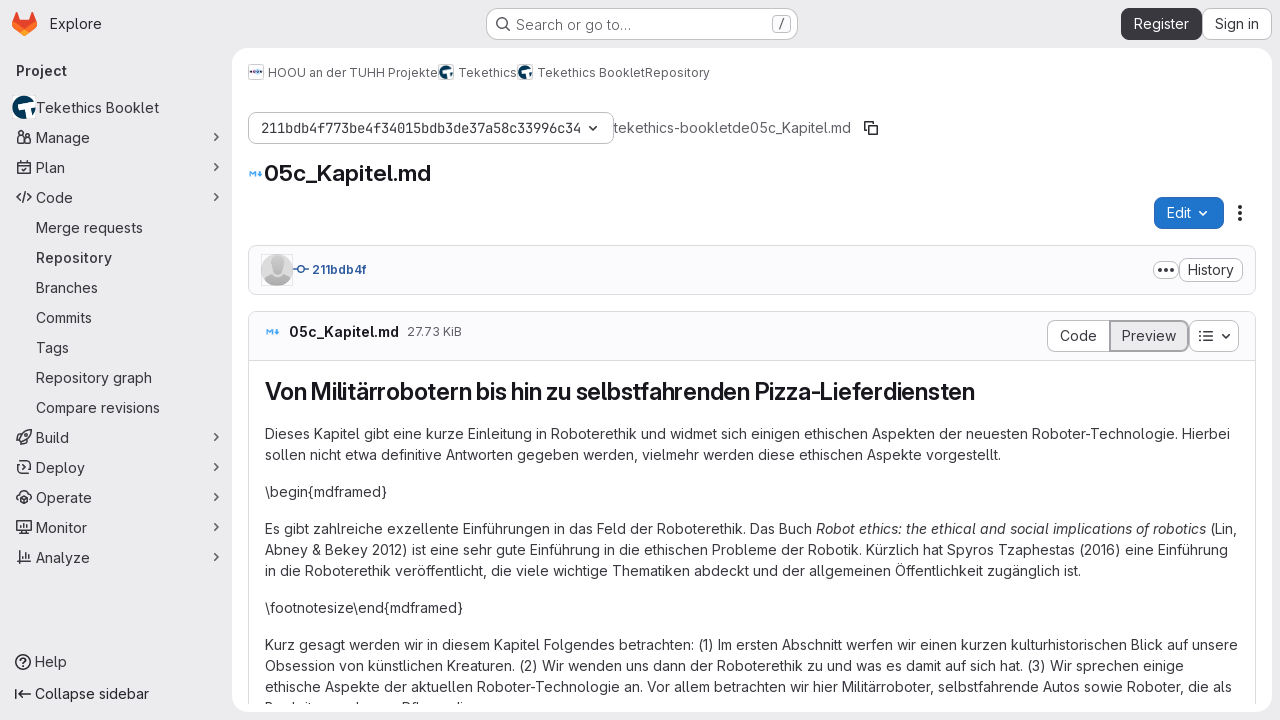

--- FILE ---
content_type: text/html; charset=utf-8
request_url: https://collaborating.tuhh.de/hoou-an-der-tuhh-projekte/tekethics-group/tekethics-booklet/-/blob/211bdb4f773be4f34015bdb3de37a58c33996c34/de/05c_Kapitel.md
body_size: 10328
content:




<!DOCTYPE html>
<html class="gl-system ui-gray with-top-bar with-header application-chrome page-with-panels with-gl-container-queries " lang="en">
<head prefix="og: http://ogp.me/ns#">
<meta charset="utf-8">
<meta content="IE=edge" http-equiv="X-UA-Compatible">
<meta content="width=device-width, initial-scale=1" name="viewport">
<title>de/05c_Kapitel.md · 211bdb4f773be4f34015bdb3de37a58c33996c34 · HOOU an der TUHH Projekte / Tekethics / Tekethics Booklet · GitLab</title>
<script nonce="ZOpOk+v6MBXBzi5cNkQRwg==">
//<![CDATA[
window.gon={};gon.api_version="v4";gon.default_avatar_url="https://collaborating.tuhh.de/assets/no_avatar-849f9c04a3a0d0cea2424ae97b27447dc64a7dbfae83c036c45b403392f0e8ba.png";gon.max_file_size=1024;gon.asset_host=null;gon.webpack_public_path="/assets/webpack/";gon.relative_url_root="";gon.user_color_mode="gl-system";gon.user_color_scheme="white";gon.markdown_surround_selection=null;gon.markdown_automatic_lists=null;gon.markdown_maintain_indentation=null;gon.math_rendering_limits_enabled=true;gon.allow_immediate_namespaces_deletion=true;gon.iframe_rendering_enabled=false;gon.iframe_rendering_allowlist=[];gon.recaptcha_api_server_url="https://www.recaptcha.net/recaptcha/api.js";gon.recaptcha_sitekey="6LevZw8UAAAAAENEzlBJ8dDT4j9bsGBccun2Wfc5";gon.gitlab_url="https://collaborating.tuhh.de";gon.promo_url="https://about.gitlab.com";gon.forum_url="https://forum.gitlab.com";gon.docs_url="https://docs.gitlab.com";gon.revision="6ac56bc6cc1";gon.feature_category="source_code_management";gon.gitlab_logo="/assets/gitlab_logo-2957169c8ef64c58616a1ac3f4fc626e8a35ce4eb3ed31bb0d873712f2a041a0.png";gon.secure=true;gon.sprite_icons="/assets/icons-dafe78f1f5f3f39844d40e6211b4b6b2b89533b96324c26e6ca12cfd6cf1b0ca.svg";gon.sprite_file_icons="/assets/file_icons/file_icons-90de312d3dbe794a19dee8aee171f184ff69ca9c9cf9fe37e8b254e84c3a1543.svg";gon.illustrations_path="/images/illustrations.svg";gon.emoji_sprites_css_path="/assets/emoji_sprites-bd26211944b9d072037ec97cb138f1a52cd03ef185cd38b8d1fcc963245199a1.css";gon.emoji_backend_version=4;gon.gridstack_css_path="/assets/lazy_bundles/gridstack-f42069e5c7b1542688660592b48f2cbd86e26b77030efd195d124dbd8fe64434.css";gon.test_env=false;gon.disable_animations=false;gon.suggested_label_colors={"#cc338b":"Magenta-pink","#dc143c":"Crimson","#c21e56":"Rose red","#cd5b45":"Dark coral","#ed9121":"Carrot orange","#eee600":"Titanium yellow","#009966":"Green-cyan","#8fbc8f":"Dark sea green","#6699cc":"Blue-gray","#e6e6fa":"Lavender","#9400d3":"Dark violet","#330066":"Deep violet","#36454f":"Charcoal grey","#808080":"Gray"};gon.first_day_of_week=1;gon.time_display_relative=true;gon.time_display_format=0;gon.ee=false;gon.jh=false;gon.dot_com=false;gon.uf_error_prefix="UF";gon.pat_prefix="";gon.keyboard_shortcuts_enabled=true;gon.broadcast_message_dismissal_path=null;gon.diagramsnet_url="https://embed.diagrams.net";gon.features={"uiForOrganizations":false,"organizationSwitching":false,"findAndReplace":false,"removeMonitorMetrics":true,"newProjectCreationForm":false,"workItemsClientSideBoards":false,"glqlWorkItems":true,"glqlAggregation":false,"glqlTypescript":false,"paneledView":true,"archiveGroup":false,"accessibleLoadingButton":false,"allowIframesInMarkdown":false,"projectStudioEnabled":true,"inlineBlame":false,"directoryCodeDropdownUpdates":true,"repositoryFileTreeBrowser":false,"blobEditRefactor":false};
//]]>
</script>

<script nonce="ZOpOk+v6MBXBzi5cNkQRwg==">
//<![CDATA[
const root = document.documentElement;
if (window.matchMedia('(prefers-color-scheme: dark)').matches) {
  root.classList.add('gl-dark');
}

window.matchMedia('(prefers-color-scheme: dark)').addEventListener('change', (e) => {
  if (e.matches) {
    root.classList.add('gl-dark');
  } else {
    root.classList.remove('gl-dark');
  }
});

//]]>
</script>
<script nonce="ZOpOk+v6MBXBzi5cNkQRwg==">
//<![CDATA[
var gl = window.gl || {};
gl.startup_calls = {"/hoou-an-der-tuhh-projekte/tekethics-group/tekethics-booklet/-/blob/211bdb4f773be4f34015bdb3de37a58c33996c34/de/05c_Kapitel.md?format=json\u0026viewer=rich":{}};
gl.startup_graphql_calls = [{"query":"query getBlobInfo(\n  $projectPath: ID!\n  $filePath: [String!]!\n  $ref: String!\n  $refType: RefType\n  $shouldFetchRawText: Boolean!\n) {\n  project(fullPath: $projectPath) {\n    __typename\n    id\n    repository {\n      __typename\n      empty\n      blobs(paths: $filePath, ref: $ref, refType: $refType) {\n        __typename\n        nodes {\n          __typename\n          id\n          webPath\n          name\n          size\n          rawSize\n          rawTextBlob @include(if: $shouldFetchRawText)\n          fileType\n          language\n          path\n          blamePath\n          editBlobPath\n          gitpodBlobUrl\n          ideEditPath\n          forkAndEditPath\n          ideForkAndEditPath\n          codeNavigationPath\n          projectBlobPathRoot\n          forkAndViewPath\n          environmentFormattedExternalUrl\n          environmentExternalUrlForRouteMap\n          canModifyBlob\n          canModifyBlobWithWebIde\n          canCurrentUserPushToBranch\n          archived\n          storedExternally\n          externalStorage\n          externalStorageUrl\n          rawPath\n          replacePath\n          pipelineEditorPath\n          simpleViewer {\n            fileType\n            tooLarge\n            type\n            renderError\n          }\n          richViewer {\n            fileType\n            tooLarge\n            type\n            renderError\n          }\n        }\n      }\n    }\n  }\n}\n","variables":{"projectPath":"hoou-an-der-tuhh-projekte/tekethics-group/tekethics-booklet","ref":"211bdb4f773be4f34015bdb3de37a58c33996c34","refType":null,"filePath":"de/05c_Kapitel.md","shouldFetchRawText":false}}];

if (gl.startup_calls && window.fetch) {
  Object.keys(gl.startup_calls).forEach(apiCall => {
   gl.startup_calls[apiCall] = {
      fetchCall: fetch(apiCall, {
        // Emulate XHR for Rails AJAX request checks
        headers: {
          'X-Requested-With': 'XMLHttpRequest'
        },
        // fetch won’t send cookies in older browsers, unless you set the credentials init option.
        // We set to `same-origin` which is default value in modern browsers.
        // See https://github.com/whatwg/fetch/pull/585 for more information.
        credentials: 'same-origin'
      })
    };
  });
}
if (gl.startup_graphql_calls && window.fetch) {
  const headers = {"X-CSRF-Token":"A1zH4_Ji5cfFnB8Mefkz9DRTu8YVDgS8fYKquzitBLF65FayyqUM-10DGbrC-SwcbIVUCV8Ag2p58mKfZbIZEg","x-gitlab-feature-category":"source_code_management"};
  const url = `https://collaborating.tuhh.de/api/graphql`

  const opts = {
    method: "POST",
    headers: {
      "Content-Type": "application/json",
      ...headers,
    }
  };

  gl.startup_graphql_calls = gl.startup_graphql_calls.map(call => ({
    ...call,
    fetchCall: fetch(url, {
      ...opts,
      credentials: 'same-origin',
      body: JSON.stringify(call)
    })
  }))
}


//]]>
</script>

<link rel="prefetch" href="/assets/webpack/monaco.2f50fc5f.chunk.js">

<meta content="light dark" name="color-scheme">
<link rel="stylesheet" href="/assets/application-267421195ad431679553836c5b410ffe630f2a3119c436775ff47aa32bd041a8.css" media="(prefers-color-scheme: light)" />
<link rel="stylesheet" href="/assets/application_dark-eb6a2be3fa84f122bcfdb01700ceb93d31abe14bec53e18529b0230fdb8d07ce.css" media="(prefers-color-scheme: dark)" />
<link rel="stylesheet" href="/assets/page_bundles/tree-87852cf755928d514a7c18c7bc442022c92b8887a274746dadf9ab0f18417de8.css" /><link rel="stylesheet" href="/assets/page_bundles/projects-5ff1d9a4f328199704b89fcdbf5501b932b19e481ac1139171ece972e7cf4c7f.css" /><link rel="stylesheet" href="/assets/page_bundles/commit_description-9e7efe20f0cef17d0606edabfad0418e9eb224aaeaa2dae32c817060fa60abcc.css" /><link rel="stylesheet" href="/assets/page_bundles/work_items-9f34e9e1785e95144a97edb25299b8dd0d2e641f7efb2d8b7bea3717104ed8f2.css" /><link rel="stylesheet" href="/assets/page_bundles/notes_shared-8f7a9513332533cc4a53b3be3d16e69570e82bc87b3f8913578eaeb0dce57e21.css" />
<link rel="stylesheet" href="/assets/tailwind_cqs-0e9add9895902b334f85f3a8c9ded0e9bcbfef603bbd1efcb51df7dac57c209e.css" />


<link rel="stylesheet" href="/assets/fonts-deb7ad1d55ca77c0172d8538d53442af63604ff490c74acc2859db295c125bdb.css" />
<link rel="stylesheet" href="/assets/highlight/themes/white-c47e38e4a3eafd97b389c0f8eec06dce295f311cdc1c9e55073ea9406b8fe5b0.css" media="(prefers-color-scheme: light)" />
<link rel="stylesheet" href="/assets/highlight/themes/dark-8796b0549a7cd8fd6d2646619fa5840db4505d7031a76d5441a3cee1d12390d2.css" media="(prefers-color-scheme: dark)" />

<script src="/assets/webpack/runtime.981aa447.bundle.js" defer="defer" nonce="ZOpOk+v6MBXBzi5cNkQRwg=="></script>
<script src="/assets/webpack/main.ca0196b2.chunk.js" defer="defer" nonce="ZOpOk+v6MBXBzi5cNkQRwg=="></script>
<script src="/assets/webpack/tracker.4ac2efa2.chunk.js" defer="defer" nonce="ZOpOk+v6MBXBzi5cNkQRwg=="></script>
<script nonce="ZOpOk+v6MBXBzi5cNkQRwg==">
//<![CDATA[
window.snowplowOptions = {"namespace":"gl","hostname":"collaborating.tuhh.de:443","postPath":"/-/collect_events","forceSecureTracker":true,"appId":"gitlab_sm"};
gl = window.gl || {};
gl.snowplowStandardContext = {"schema":"iglu:com.gitlab/gitlab_standard/jsonschema/1-1-7","data":{"environment":"self-managed","source":"gitlab-rails","correlation_id":"01KGB69G6EN9XPW9K4CVXH4G6N","extra":{},"user_id":null,"global_user_id":null,"user_type":null,"is_gitlab_team_member":null,"namespace_id":8926,"ultimate_parent_namespace_id":339,"project_id":666,"feature_enabled_by_namespace_ids":null,"realm":"self-managed","deployment_type":"self-managed","context_generated_at":"2026-02-01T00:30:28.098+01:00"}};
gl.snowplowPseudonymizedPageUrl = "https://collaborating.tuhh.de/namespace8926/project666/-/blob/:repository_path";
gl.maskedDefaultReferrerUrl = null;
gl.ga4MeasurementId = 'G-ENFH3X7M5Y';
gl.duoEvents = [];
gl.onlySendDuoEvents = true;


//]]>
</script>
<link rel="preload" href="/assets/application-267421195ad431679553836c5b410ffe630f2a3119c436775ff47aa32bd041a8.css" as="style" type="text/css" nonce="D4oEuONzVcPCGSijj7bNfw==">
<link rel="preload" href="/assets/highlight/themes/white-c47e38e4a3eafd97b389c0f8eec06dce295f311cdc1c9e55073ea9406b8fe5b0.css" as="style" type="text/css" nonce="D4oEuONzVcPCGSijj7bNfw==">




<script src="/assets/webpack/commons-pages.groups.new-pages.import.gitlab_projects.new-pages.import.manifest.new-pages.projects.n-44c6c18e.1bfb6269.chunk.js" defer="defer" nonce="ZOpOk+v6MBXBzi5cNkQRwg=="></script>
<script src="/assets/webpack/commons-pages.search.show-super_sidebar.6acb116e.chunk.js" defer="defer" nonce="ZOpOk+v6MBXBzi5cNkQRwg=="></script>
<script src="/assets/webpack/super_sidebar.d81b6984.chunk.js" defer="defer" nonce="ZOpOk+v6MBXBzi5cNkQRwg=="></script>
<script src="/assets/webpack/commons-pages.projects-pages.projects.activity-pages.projects.alert_management.details-pages.project-16912510.ec48a109.chunk.js" defer="defer" nonce="ZOpOk+v6MBXBzi5cNkQRwg=="></script>
<script src="/assets/webpack/commons-pages.admin.application_settings-pages.admin.application_settings.appearances.preview_sign_i-f1565176.4e33d525.chunk.js" defer="defer" nonce="ZOpOk+v6MBXBzi5cNkQRwg=="></script>
<script src="/assets/webpack/17193943.e2846711.chunk.js" defer="defer" nonce="ZOpOk+v6MBXBzi5cNkQRwg=="></script>
<script src="/assets/webpack/commons-pages.groups.packages-pages.groups.registry.repositories-pages.projects.blob.show-pages.proj-5c8a36cb.3416fb61.chunk.js" defer="defer" nonce="ZOpOk+v6MBXBzi5cNkQRwg=="></script>
<script src="/assets/webpack/commons-pages.projects.blob.show-pages.projects.branches.new-pages.projects.commits.show-pages.proje-81161c0b.b40d5f1b.chunk.js" defer="defer" nonce="ZOpOk+v6MBXBzi5cNkQRwg=="></script>
<script src="/assets/webpack/commons-pages.import.bitbucket_server.new-pages.import.gitea.new-pages.import.gitlab_projects.new-pa-7a549248.80e44fb5.chunk.js" defer="defer" nonce="ZOpOk+v6MBXBzi5cNkQRwg=="></script>
<script src="/assets/webpack/dbe6a049.8c51c52f.chunk.js" defer="defer" nonce="ZOpOk+v6MBXBzi5cNkQRwg=="></script>
<script src="/assets/webpack/commons-pages.projects.blob.show-pages.projects.show-pages.projects.snippets.edit-pages.projects.sni-42df7d4c.aa95e753.chunk.js" defer="defer" nonce="ZOpOk+v6MBXBzi5cNkQRwg=="></script>
<script src="/assets/webpack/commons-pages.projects.blob.show-pages.projects.show-pages.projects.snippets.show-pages.projects.tre-c684fcf6.8c6bf173.chunk.js" defer="defer" nonce="ZOpOk+v6MBXBzi5cNkQRwg=="></script>
<script src="/assets/webpack/commons-pages.projects.blob.edit-pages.projects.blob.new-pages.projects.blob.show-pages.projects.sho-ec79e51c.64cb1109.chunk.js" defer="defer" nonce="ZOpOk+v6MBXBzi5cNkQRwg=="></script>
<script src="/assets/webpack/commons-pages.projects.blob.show-pages.projects.commits.show-pages.projects.show-pages.projects.tree.show.5d32875d.chunk.js" defer="defer" nonce="ZOpOk+v6MBXBzi5cNkQRwg=="></script>
<script src="/assets/webpack/commons-pages.projects.blob.show-pages.projects.show-pages.projects.tree.show-pages.search.show.8df4e3fd.chunk.js" defer="defer" nonce="ZOpOk+v6MBXBzi5cNkQRwg=="></script>
<script src="/assets/webpack/commons-pages.projects.blame.show-pages.projects.blob.show-pages.projects.show-pages.projects.tree.show.1fe49f7f.chunk.js" defer="defer" nonce="ZOpOk+v6MBXBzi5cNkQRwg=="></script>
<script src="/assets/webpack/commons-pages.projects.blob.show-pages.projects.show-pages.projects.tree.show.6f97c221.chunk.js" defer="defer" nonce="ZOpOk+v6MBXBzi5cNkQRwg=="></script>
<script src="/assets/webpack/commons-pages.projects.blob.show-pages.projects.tree.show-treeList.1db58909.chunk.js" defer="defer" nonce="ZOpOk+v6MBXBzi5cNkQRwg=="></script>
<script src="/assets/webpack/pages.projects.blob.show.ba0821e0.chunk.js" defer="defer" nonce="ZOpOk+v6MBXBzi5cNkQRwg=="></script>

<meta content="object" property="og:type">
<meta content="GitLab" property="og:site_name">
<meta content="de/05c_Kapitel.md · 211bdb4f773be4f34015bdb3de37a58c33996c34 · HOOU an der TUHH Projekte / Tekethics / Tekethics Booklet · GitLab" property="og:title">
<meta content="Weltweit zusammenarbeiten" property="og:description">
<meta content="https://collaborating.tuhh.de/uploads/-/system/project/avatar/666/Logo_tekethics_72dpi_Kreis.png" property="og:image">
<meta content="64" property="og:image:width">
<meta content="64" property="og:image:height">
<meta content="https://collaborating.tuhh.de/hoou-an-der-tuhh-projekte/tekethics-group/tekethics-booklet/-/blob/211bdb4f773be4f34015bdb3de37a58c33996c34/de/05c_Kapitel.md" property="og:url">
<meta content="summary" property="twitter:card">
<meta content="de/05c_Kapitel.md · 211bdb4f773be4f34015bdb3de37a58c33996c34 · HOOU an der TUHH Projekte / Tekethics / Tekethics Booklet · GitLab" property="twitter:title">
<meta content="Weltweit zusammenarbeiten" property="twitter:description">
<meta content="https://collaborating.tuhh.de/uploads/-/system/project/avatar/666/Logo_tekethics_72dpi_Kreis.png" property="twitter:image">

<meta name="csrf-param" content="authenticity_token" />
<meta name="csrf-token" content="ZuroC6K0C2Qy2pLsjsdDg8RWA34-9NBQeBjrtRfOFn4fUnlamnPiWKpFlFo1x1xrnIDssXT6V4Z8aCORStEL3Q" />
<meta name="csp-nonce" content="ZOpOk+v6MBXBzi5cNkQRwg==" />
<meta name="action-cable-url" content="/-/cable" />
<link href="/-/manifest.json" rel="manifest">
<link rel="icon" type="image/png" href="/assets/favicon-72a2cad5025aa931d6ea56c3201d1f18e68a8cd39788c7c80d5b2b82aa5143ef.png" id="favicon" data-original-href="/assets/favicon-72a2cad5025aa931d6ea56c3201d1f18e68a8cd39788c7c80d5b2b82aa5143ef.png" />
<link rel="apple-touch-icon" type="image/x-icon" href="/assets/apple-touch-icon-b049d4bc0dd9626f31db825d61880737befc7835982586d015bded10b4435460.png" />
<link href="/search/opensearch.xml" rel="search" title="Search GitLab" type="application/opensearchdescription+xml">




<meta content="Weltweit zusammenarbeiten" name="description">
<meta content="#ECECEF" media="(prefers-color-scheme: light)" name="theme-color">
<meta content="#232227" media="(prefers-color-scheme: dark)" name="theme-color">
</head>

<body class="tab-width-8 gl-browser-chrome gl-platform-mac " data-group="tekethics-group" data-group-full-path="hoou-an-der-tuhh-projekte/tekethics-group" data-namespace-id="8926" data-page="projects:blob:show" data-page-type-id="211bdb4f773be4f34015bdb3de37a58c33996c34/de/05c_Kapitel.md" data-project="tekethics-booklet" data-project-full-path="hoou-an-der-tuhh-projekte/tekethics-group/tekethics-booklet" data-project-id="666" data-project-studio-enabled="true">
<div id="js-tooltips-container"></div>

<script nonce="ZOpOk+v6MBXBzi5cNkQRwg==">
//<![CDATA[
gl = window.gl || {};
gl.client = {"isChrome":true,"isMac":true};


//]]>
</script>


<header class="super-topbar js-super-topbar"></header>
<div class="layout-page js-page-layout page-with-super-sidebar">
<script nonce="ZOpOk+v6MBXBzi5cNkQRwg==">
//<![CDATA[
const outer = document.createElement('div');
outer.style.visibility = 'hidden';
outer.style.overflow = 'scroll';
document.body.appendChild(outer);
const inner = document.createElement('div');
outer.appendChild(inner);
const scrollbarWidth = outer.offsetWidth - inner.offsetWidth;
outer.parentNode.removeChild(outer);
document.documentElement.style.setProperty('--scrollbar-width', `${scrollbarWidth}px`);

//]]>
</script><aside class="js-super-sidebar super-sidebar super-sidebar-loading" data-command-palette="{&quot;project_files_url&quot;:&quot;/hoou-an-der-tuhh-projekte/tekethics-group/tekethics-booklet/-/files/211bdb4f773be4f34015bdb3de37a58c33996c34?format=json&quot;,&quot;project_blob_url&quot;:&quot;/hoou-an-der-tuhh-projekte/tekethics-group/tekethics-booklet/-/blob/211bdb4f773be4f34015bdb3de37a58c33996c34&quot;}" data-force-desktop-expanded-sidebar="" data-is-saas="false" data-root-path="/" data-sidebar="{&quot;is_logged_in&quot;:false,&quot;compare_plans_url&quot;:&quot;https://about.gitlab.com/pricing&quot;,&quot;context_switcher_links&quot;:[{&quot;title&quot;:&quot;Explore&quot;,&quot;link&quot;:&quot;/explore&quot;,&quot;icon&quot;:&quot;compass&quot;}],&quot;current_menu_items&quot;:[{&quot;id&quot;:&quot;project_overview&quot;,&quot;title&quot;:&quot;Tekethics Booklet&quot;,&quot;avatar&quot;:&quot;/uploads/-/system/project/avatar/666/Logo_tekethics_72dpi_Kreis.png&quot;,&quot;entity_id&quot;:666,&quot;link&quot;:&quot;/hoou-an-der-tuhh-projekte/tekethics-group/tekethics-booklet&quot;,&quot;link_classes&quot;:&quot;shortcuts-project&quot;,&quot;is_active&quot;:false},{&quot;id&quot;:&quot;manage_menu&quot;,&quot;title&quot;:&quot;Manage&quot;,&quot;icon&quot;:&quot;users&quot;,&quot;avatar_shape&quot;:&quot;rect&quot;,&quot;link&quot;:&quot;/hoou-an-der-tuhh-projekte/tekethics-group/tekethics-booklet/activity&quot;,&quot;is_active&quot;:false,&quot;items&quot;:[{&quot;id&quot;:&quot;activity&quot;,&quot;title&quot;:&quot;Activity&quot;,&quot;link&quot;:&quot;/hoou-an-der-tuhh-projekte/tekethics-group/tekethics-booklet/activity&quot;,&quot;link_classes&quot;:&quot;shortcuts-project-activity&quot;,&quot;is_active&quot;:false},{&quot;id&quot;:&quot;members&quot;,&quot;title&quot;:&quot;Members&quot;,&quot;link&quot;:&quot;/hoou-an-der-tuhh-projekte/tekethics-group/tekethics-booklet/-/project_members&quot;,&quot;is_active&quot;:false},{&quot;id&quot;:&quot;labels&quot;,&quot;title&quot;:&quot;Labels&quot;,&quot;link&quot;:&quot;/hoou-an-der-tuhh-projekte/tekethics-group/tekethics-booklet/-/labels&quot;,&quot;is_active&quot;:false}],&quot;separated&quot;:false},{&quot;id&quot;:&quot;plan_menu&quot;,&quot;title&quot;:&quot;Plan&quot;,&quot;icon&quot;:&quot;planning&quot;,&quot;avatar_shape&quot;:&quot;rect&quot;,&quot;link&quot;:&quot;/hoou-an-der-tuhh-projekte/tekethics-group/tekethics-booklet/-/issues&quot;,&quot;is_active&quot;:false,&quot;items&quot;:[{&quot;id&quot;:&quot;project_issue_list&quot;,&quot;title&quot;:&quot;Issues&quot;,&quot;link&quot;:&quot;/hoou-an-der-tuhh-projekte/tekethics-group/tekethics-booklet/-/issues&quot;,&quot;link_classes&quot;:&quot;shortcuts-issues has-sub-items&quot;,&quot;pill_count_field&quot;:&quot;openIssuesCount&quot;,&quot;pill_count_dynamic&quot;:false,&quot;is_active&quot;:false},{&quot;id&quot;:&quot;boards&quot;,&quot;title&quot;:&quot;Issue boards&quot;,&quot;link&quot;:&quot;/hoou-an-der-tuhh-projekte/tekethics-group/tekethics-booklet/-/boards&quot;,&quot;link_classes&quot;:&quot;shortcuts-issue-boards&quot;,&quot;is_active&quot;:false},{&quot;id&quot;:&quot;milestones&quot;,&quot;title&quot;:&quot;Milestones&quot;,&quot;link&quot;:&quot;/hoou-an-der-tuhh-projekte/tekethics-group/tekethics-booklet/-/milestones&quot;,&quot;is_active&quot;:false},{&quot;id&quot;:&quot;project_wiki&quot;,&quot;title&quot;:&quot;Wiki&quot;,&quot;link&quot;:&quot;/hoou-an-der-tuhh-projekte/tekethics-group/tekethics-booklet/-/wikis/home&quot;,&quot;link_classes&quot;:&quot;shortcuts-wiki&quot;,&quot;is_active&quot;:false}],&quot;separated&quot;:false},{&quot;id&quot;:&quot;code_menu&quot;,&quot;title&quot;:&quot;Code&quot;,&quot;icon&quot;:&quot;code&quot;,&quot;avatar_shape&quot;:&quot;rect&quot;,&quot;link&quot;:&quot;/hoou-an-der-tuhh-projekte/tekethics-group/tekethics-booklet/-/merge_requests&quot;,&quot;is_active&quot;:true,&quot;items&quot;:[{&quot;id&quot;:&quot;project_merge_request_list&quot;,&quot;title&quot;:&quot;Merge requests&quot;,&quot;link&quot;:&quot;/hoou-an-der-tuhh-projekte/tekethics-group/tekethics-booklet/-/merge_requests&quot;,&quot;link_classes&quot;:&quot;shortcuts-merge_requests&quot;,&quot;pill_count_field&quot;:&quot;openMergeRequestsCount&quot;,&quot;pill_count_dynamic&quot;:false,&quot;is_active&quot;:false},{&quot;id&quot;:&quot;files&quot;,&quot;title&quot;:&quot;Repository&quot;,&quot;link&quot;:&quot;/hoou-an-der-tuhh-projekte/tekethics-group/tekethics-booklet/-/tree/211bdb4f773be4f34015bdb3de37a58c33996c34&quot;,&quot;link_classes&quot;:&quot;shortcuts-tree&quot;,&quot;is_active&quot;:true},{&quot;id&quot;:&quot;branches&quot;,&quot;title&quot;:&quot;Branches&quot;,&quot;link&quot;:&quot;/hoou-an-der-tuhh-projekte/tekethics-group/tekethics-booklet/-/branches&quot;,&quot;is_active&quot;:false},{&quot;id&quot;:&quot;commits&quot;,&quot;title&quot;:&quot;Commits&quot;,&quot;link&quot;:&quot;/hoou-an-der-tuhh-projekte/tekethics-group/tekethics-booklet/-/commits/211bdb4f773be4f34015bdb3de37a58c33996c34&quot;,&quot;link_classes&quot;:&quot;shortcuts-commits&quot;,&quot;is_active&quot;:false},{&quot;id&quot;:&quot;tags&quot;,&quot;title&quot;:&quot;Tags&quot;,&quot;link&quot;:&quot;/hoou-an-der-tuhh-projekte/tekethics-group/tekethics-booklet/-/tags&quot;,&quot;is_active&quot;:false},{&quot;id&quot;:&quot;graphs&quot;,&quot;title&quot;:&quot;Repository graph&quot;,&quot;link&quot;:&quot;/hoou-an-der-tuhh-projekte/tekethics-group/tekethics-booklet/-/network/211bdb4f773be4f34015bdb3de37a58c33996c34&quot;,&quot;link_classes&quot;:&quot;shortcuts-network&quot;,&quot;is_active&quot;:false},{&quot;id&quot;:&quot;compare&quot;,&quot;title&quot;:&quot;Compare revisions&quot;,&quot;link&quot;:&quot;/hoou-an-der-tuhh-projekte/tekethics-group/tekethics-booklet/-/compare?from=deutsche-ausgabe\u0026to=211bdb4f773be4f34015bdb3de37a58c33996c34&quot;,&quot;is_active&quot;:false}],&quot;separated&quot;:false},{&quot;id&quot;:&quot;build_menu&quot;,&quot;title&quot;:&quot;Build&quot;,&quot;icon&quot;:&quot;rocket&quot;,&quot;avatar_shape&quot;:&quot;rect&quot;,&quot;link&quot;:&quot;/hoou-an-der-tuhh-projekte/tekethics-group/tekethics-booklet/-/pipelines&quot;,&quot;is_active&quot;:false,&quot;items&quot;:[{&quot;id&quot;:&quot;pipelines&quot;,&quot;title&quot;:&quot;Pipelines&quot;,&quot;link&quot;:&quot;/hoou-an-der-tuhh-projekte/tekethics-group/tekethics-booklet/-/pipelines&quot;,&quot;link_classes&quot;:&quot;shortcuts-pipelines&quot;,&quot;is_active&quot;:false},{&quot;id&quot;:&quot;jobs&quot;,&quot;title&quot;:&quot;Jobs&quot;,&quot;link&quot;:&quot;/hoou-an-der-tuhh-projekte/tekethics-group/tekethics-booklet/-/jobs&quot;,&quot;link_classes&quot;:&quot;shortcuts-builds&quot;,&quot;is_active&quot;:false},{&quot;id&quot;:&quot;pipeline_schedules&quot;,&quot;title&quot;:&quot;Pipeline schedules&quot;,&quot;link&quot;:&quot;/hoou-an-der-tuhh-projekte/tekethics-group/tekethics-booklet/-/pipeline_schedules&quot;,&quot;link_classes&quot;:&quot;shortcuts-builds&quot;,&quot;is_active&quot;:false},{&quot;id&quot;:&quot;artifacts&quot;,&quot;title&quot;:&quot;Artifacts&quot;,&quot;link&quot;:&quot;/hoou-an-der-tuhh-projekte/tekethics-group/tekethics-booklet/-/artifacts&quot;,&quot;link_classes&quot;:&quot;shortcuts-builds&quot;,&quot;is_active&quot;:false}],&quot;separated&quot;:false},{&quot;id&quot;:&quot;deploy_menu&quot;,&quot;title&quot;:&quot;Deploy&quot;,&quot;icon&quot;:&quot;deployments&quot;,&quot;avatar_shape&quot;:&quot;rect&quot;,&quot;link&quot;:&quot;/hoou-an-der-tuhh-projekte/tekethics-group/tekethics-booklet/-/releases&quot;,&quot;is_active&quot;:false,&quot;items&quot;:[{&quot;id&quot;:&quot;releases&quot;,&quot;title&quot;:&quot;Releases&quot;,&quot;link&quot;:&quot;/hoou-an-der-tuhh-projekte/tekethics-group/tekethics-booklet/-/releases&quot;,&quot;link_classes&quot;:&quot;shortcuts-deployments-releases&quot;,&quot;is_active&quot;:false},{&quot;id&quot;:&quot;model_registry&quot;,&quot;title&quot;:&quot;Model registry&quot;,&quot;link&quot;:&quot;/hoou-an-der-tuhh-projekte/tekethics-group/tekethics-booklet/-/ml/models&quot;,&quot;is_active&quot;:false}],&quot;separated&quot;:false},{&quot;id&quot;:&quot;operations_menu&quot;,&quot;title&quot;:&quot;Operate&quot;,&quot;icon&quot;:&quot;cloud-pod&quot;,&quot;avatar_shape&quot;:&quot;rect&quot;,&quot;link&quot;:&quot;/hoou-an-der-tuhh-projekte/tekethics-group/tekethics-booklet/-/environments&quot;,&quot;is_active&quot;:false,&quot;items&quot;:[{&quot;id&quot;:&quot;environments&quot;,&quot;title&quot;:&quot;Environments&quot;,&quot;link&quot;:&quot;/hoou-an-der-tuhh-projekte/tekethics-group/tekethics-booklet/-/environments&quot;,&quot;link_classes&quot;:&quot;shortcuts-environments&quot;,&quot;is_active&quot;:false}],&quot;separated&quot;:false},{&quot;id&quot;:&quot;monitor_menu&quot;,&quot;title&quot;:&quot;Monitor&quot;,&quot;icon&quot;:&quot;monitor&quot;,&quot;avatar_shape&quot;:&quot;rect&quot;,&quot;link&quot;:&quot;/hoou-an-der-tuhh-projekte/tekethics-group/tekethics-booklet/-/incidents&quot;,&quot;is_active&quot;:false,&quot;items&quot;:[{&quot;id&quot;:&quot;incidents&quot;,&quot;title&quot;:&quot;Incidents&quot;,&quot;link&quot;:&quot;/hoou-an-der-tuhh-projekte/tekethics-group/tekethics-booklet/-/incidents&quot;,&quot;is_active&quot;:false}],&quot;separated&quot;:false},{&quot;id&quot;:&quot;analyze_menu&quot;,&quot;title&quot;:&quot;Analyze&quot;,&quot;icon&quot;:&quot;chart&quot;,&quot;avatar_shape&quot;:&quot;rect&quot;,&quot;link&quot;:&quot;/hoou-an-der-tuhh-projekte/tekethics-group/tekethics-booklet/-/value_stream_analytics&quot;,&quot;is_active&quot;:false,&quot;items&quot;:[{&quot;id&quot;:&quot;cycle_analytics&quot;,&quot;title&quot;:&quot;Value stream analytics&quot;,&quot;link&quot;:&quot;/hoou-an-der-tuhh-projekte/tekethics-group/tekethics-booklet/-/value_stream_analytics&quot;,&quot;link_classes&quot;:&quot;shortcuts-project-cycle-analytics&quot;,&quot;is_active&quot;:false},{&quot;id&quot;:&quot;contributors&quot;,&quot;title&quot;:&quot;Contributor analytics&quot;,&quot;link&quot;:&quot;/hoou-an-der-tuhh-projekte/tekethics-group/tekethics-booklet/-/graphs/211bdb4f773be4f34015bdb3de37a58c33996c34&quot;,&quot;is_active&quot;:false},{&quot;id&quot;:&quot;ci_cd_analytics&quot;,&quot;title&quot;:&quot;CI/CD analytics&quot;,&quot;link&quot;:&quot;/hoou-an-der-tuhh-projekte/tekethics-group/tekethics-booklet/-/pipelines/charts&quot;,&quot;is_active&quot;:false},{&quot;id&quot;:&quot;repository_analytics&quot;,&quot;title&quot;:&quot;Repository analytics&quot;,&quot;link&quot;:&quot;/hoou-an-der-tuhh-projekte/tekethics-group/tekethics-booklet/-/graphs/211bdb4f773be4f34015bdb3de37a58c33996c34/charts&quot;,&quot;link_classes&quot;:&quot;shortcuts-repository-charts&quot;,&quot;is_active&quot;:false},{&quot;id&quot;:&quot;model_experiments&quot;,&quot;title&quot;:&quot;Model experiments&quot;,&quot;link&quot;:&quot;/hoou-an-der-tuhh-projekte/tekethics-group/tekethics-booklet/-/ml/experiments&quot;,&quot;is_active&quot;:false}],&quot;separated&quot;:false}],&quot;current_context_header&quot;:&quot;Project&quot;,&quot;support_path&quot;:&quot;https://about.gitlab.com/get-help/&quot;,&quot;docs_path&quot;:&quot;/help/docs&quot;,&quot;display_whats_new&quot;:false,&quot;show_version_check&quot;:null,&quot;search&quot;:{&quot;search_path&quot;:&quot;/search&quot;,&quot;issues_path&quot;:&quot;/dashboard/issues&quot;,&quot;mr_path&quot;:&quot;/dashboard/merge_requests&quot;,&quot;autocomplete_path&quot;:&quot;/search/autocomplete&quot;,&quot;settings_path&quot;:&quot;/search/settings&quot;,&quot;search_context&quot;:{&quot;group&quot;:{&quot;id&quot;:8926,&quot;name&quot;:&quot;Tekethics&quot;,&quot;full_name&quot;:&quot;HOOU an der TUHH Projekte / Tekethics&quot;},&quot;group_metadata&quot;:{&quot;issues_path&quot;:&quot;/groups/hoou-an-der-tuhh-projekte/tekethics-group/-/issues&quot;,&quot;mr_path&quot;:&quot;/groups/hoou-an-der-tuhh-projekte/tekethics-group/-/merge_requests&quot;},&quot;project&quot;:{&quot;id&quot;:666,&quot;name&quot;:&quot;Tekethics Booklet&quot;},&quot;project_metadata&quot;:{&quot;mr_path&quot;:&quot;/hoou-an-der-tuhh-projekte/tekethics-group/tekethics-booklet/-/merge_requests&quot;,&quot;issues_path&quot;:&quot;/hoou-an-der-tuhh-projekte/tekethics-group/tekethics-booklet/-/issues&quot;},&quot;code_search&quot;:true,&quot;ref&quot;:&quot;211bdb4f773be4f34015bdb3de37a58c33996c34&quot;,&quot;scope&quot;:null,&quot;for_snippets&quot;:null}},&quot;panel_type&quot;:&quot;project&quot;,&quot;shortcut_links&quot;:[{&quot;title&quot;:&quot;Snippets&quot;,&quot;href&quot;:&quot;/explore/snippets&quot;,&quot;css_class&quot;:&quot;dashboard-shortcuts-snippets&quot;},{&quot;title&quot;:&quot;Groups&quot;,&quot;href&quot;:&quot;/explore/groups&quot;,&quot;css_class&quot;:&quot;dashboard-shortcuts-groups&quot;},{&quot;title&quot;:&quot;Projects&quot;,&quot;href&quot;:&quot;/explore/projects/starred&quot;,&quot;css_class&quot;:&quot;dashboard-shortcuts-projects&quot;}],&quot;terms&quot;:&quot;/-/users/terms&quot;,&quot;sign_in_visible&quot;:&quot;true&quot;,&quot;allow_signup&quot;:&quot;true&quot;,&quot;new_user_registration_path&quot;:&quot;/users/sign_up&quot;,&quot;sign_in_path&quot;:&quot;/users/sign_in?redirect_to_referer=yes&quot;}"></aside>


<div class="panels-container gl-flex gl-gap-3">
<div class="content-panels gl-flex-1 gl-w-full gl-flex gl-gap-3 gl-relative js-content-panels gl-@container/content-panels">
<div class="js-static-panel static-panel content-wrapper gl-relative paneled-view gl-flex-1 gl-overflow-y-auto gl-bg-default" id="static-panel-portal">
<div class="panel-header">
<div class="broadcast-wrapper">



</div>
<div class="top-bar-fixed container-fluid gl-rounded-t-lg gl-sticky gl-top-0 gl-left-0 gl-mx-0 gl-w-full" data-testid="top-bar">
<div class="top-bar-container gl-flex gl-items-center gl-gap-2">
<div class="gl-grow gl-basis-0 gl-flex gl-items-center gl-justify-start gl-gap-3">
<script type="application/ld+json">
{"@context":"https://schema.org","@type":"BreadcrumbList","itemListElement":[{"@type":"ListItem","position":1,"name":"HOOU an der TUHH Projekte","item":"https://collaborating.tuhh.de/hoou-an-der-tuhh-projekte"},{"@type":"ListItem","position":2,"name":"Tekethics","item":"https://collaborating.tuhh.de/hoou-an-der-tuhh-projekte/tekethics-group"},{"@type":"ListItem","position":3,"name":"Tekethics Booklet","item":"https://collaborating.tuhh.de/hoou-an-der-tuhh-projekte/tekethics-group/tekethics-booklet"},{"@type":"ListItem","position":4,"name":"Repository","item":"https://collaborating.tuhh.de/hoou-an-der-tuhh-projekte/tekethics-group/tekethics-booklet/-/blob/211bdb4f773be4f34015bdb3de37a58c33996c34/de/05c_Kapitel.md"}]}


</script>
<div data-testid="breadcrumb-links" id="js-vue-page-breadcrumbs-wrapper">
<div data-breadcrumbs-json="[{&quot;text&quot;:&quot;HOOU an der TUHH Projekte&quot;,&quot;href&quot;:&quot;/hoou-an-der-tuhh-projekte&quot;,&quot;avatarPath&quot;:&quot;/uploads/-/system/group/avatar/339/ZqFPX5aQ_400x400.jpg&quot;},{&quot;text&quot;:&quot;Tekethics&quot;,&quot;href&quot;:&quot;/hoou-an-der-tuhh-projekte/tekethics-group&quot;,&quot;avatarPath&quot;:&quot;/uploads/-/system/group/avatar/8926/Logo_tekethics_72dpi_Kreis.png&quot;},{&quot;text&quot;:&quot;Tekethics Booklet&quot;,&quot;href&quot;:&quot;/hoou-an-der-tuhh-projekte/tekethics-group/tekethics-booklet&quot;,&quot;avatarPath&quot;:&quot;/uploads/-/system/project/avatar/666/Logo_tekethics_72dpi_Kreis.png&quot;},{&quot;text&quot;:&quot;Repository&quot;,&quot;href&quot;:&quot;/hoou-an-der-tuhh-projekte/tekethics-group/tekethics-booklet/-/blob/211bdb4f773be4f34015bdb3de37a58c33996c34/de/05c_Kapitel.md&quot;,&quot;avatarPath&quot;:null}]" id="js-vue-page-breadcrumbs"></div>
<div id="js-injected-page-breadcrumbs"></div>
<div id="js-page-breadcrumbs-extra"></div>
</div>


<div id="js-work-item-feedback"></div>

</div>

</div>
</div>

</div>
<div class="panel-content">
<div class="panel-content-inner js-static-panel-inner">
<div class="alert-wrapper alert-wrapper-top-space gl-flex gl-flex-col gl-gap-3 container-fluid container-limited">


























</div>

<div class="container-fluid container-limited project-highlight-puc">
<main class="content gl-@container/panel gl-pb-3" id="content-body" itemscope itemtype="http://schema.org/SoftwareSourceCode">
<div id="js-drawer-container"></div>
<div class="flash-container flash-container-page sticky" data-testid="flash-container">
<div id="js-global-alerts"></div>
</div>






<div class="js-signature-container" data-signatures-path="/hoou-an-der-tuhh-projekte/tekethics-group/tekethics-booklet/-/commits/211bdb4f773be4f34015bdb3de37a58c33996c34/signatures?limit=1"></div>

<div class="tree-holder gl-pt-5" id="tree-holder">
<div data-blob-path="de/05c_Kapitel.md" data-breadcrumbs-can-collaborate="false" data-breadcrumbs-can-edit-tree="false" data-breadcrumbs-can-push-code="false" data-breadcrumbs-can-push-to-branch="false" data-breadcrumbs-new-blob-path="/hoou-an-der-tuhh-projekte/tekethics-group/tekethics-booklet/-/new/211bdb4f773be4f34015bdb3de37a58c33996c34" data-breadcrumbs-new-branch-path="/hoou-an-der-tuhh-projekte/tekethics-group/tekethics-booklet/-/branches/new" data-breadcrumbs-new-dir-path="/hoou-an-der-tuhh-projekte/tekethics-group/tekethics-booklet/-/create_dir/211bdb4f773be4f34015bdb3de37a58c33996c34" data-breadcrumbs-new-tag-path="/hoou-an-der-tuhh-projekte/tekethics-group/tekethics-booklet/-/tags/new" data-breadcrumbs-upload-path="/hoou-an-der-tuhh-projekte/tekethics-group/tekethics-booklet/-/create/211bdb4f773be4f34015bdb3de37a58c33996c34" data-download-links="[{&quot;text&quot;:&quot;zip&quot;,&quot;path&quot;:&quot;/hoou-an-der-tuhh-projekte/tekethics-group/tekethics-booklet/-/archive/211bdb4f773be4f34015bdb3de37a58c33996c34/tekethics-booklet-211bdb4f773be4f34015bdb3de37a58c33996c34.zip&quot;},{&quot;text&quot;:&quot;tar.gz&quot;,&quot;path&quot;:&quot;/hoou-an-der-tuhh-projekte/tekethics-group/tekethics-booklet/-/archive/211bdb4f773be4f34015bdb3de37a58c33996c34/tekethics-booklet-211bdb4f773be4f34015bdb3de37a58c33996c34.tar.gz&quot;},{&quot;text&quot;:&quot;tar.bz2&quot;,&quot;path&quot;:&quot;/hoou-an-der-tuhh-projekte/tekethics-group/tekethics-booklet/-/archive/211bdb4f773be4f34015bdb3de37a58c33996c34/tekethics-booklet-211bdb4f773be4f34015bdb3de37a58c33996c34.tar.bz2&quot;},{&quot;text&quot;:&quot;tar&quot;,&quot;path&quot;:&quot;/hoou-an-der-tuhh-projekte/tekethics-group/tekethics-booklet/-/archive/211bdb4f773be4f34015bdb3de37a58c33996c34/tekethics-booklet-211bdb4f773be4f34015bdb3de37a58c33996c34.tar&quot;}]" data-escaped-ref="211bdb4f773be4f34015bdb3de37a58c33996c34" data-history-link="/hoou-an-der-tuhh-projekte/tekethics-group/tekethics-booklet/-/commits/211bdb4f773be4f34015bdb3de37a58c33996c34" data-http-url="https://collaborating.tuhh.de/hoou-an-der-tuhh-projekte/tekethics-group/tekethics-booklet.git" data-project-id="666" data-project-path="hoou-an-der-tuhh-projekte/tekethics-group/tekethics-booklet" data-project-root-path="/hoou-an-der-tuhh-projekte/tekethics-group/tekethics-booklet" data-project-short-path="tekethics-booklet" data-ref="211bdb4f773be4f34015bdb3de37a58c33996c34" data-ref-type="" data-root-ref="deutsche-ausgabe" data-ssh-url="git@collaborating.tuhh.de:hoou-an-der-tuhh-projekte/tekethics-group/tekethics-booklet.git" data-xcode-url="" id="js-repository-blob-header-app"></div>
<div class="info-well">
<div data-history-link="/hoou-an-der-tuhh-projekte/tekethics-group/tekethics-booklet/-/commits/211bdb4f773be4f34015bdb3de37a58c33996c34" id="js-last-commit"></div>
<div class="gl-hidden @sm/panel:gl-block">

</div>
</div>
<div class="blob-content-holder js-per-page" data-blame-per-page="1000" id="blob-content-holder">
<div data-blob-path="de/05c_Kapitel.md" data-can-download-code="true" data-escaped-ref="211bdb4f773be4f34015bdb3de37a58c33996c34" data-full-name="HOOU an der TUHH Projekte / Tekethics / Tekethics Booklet" data-has-revs-file="false" data-original-branch="211bdb4f773be4f34015bdb3de37a58c33996c34" data-project-path="hoou-an-der-tuhh-projekte/tekethics-group/tekethics-booklet" data-ref-type="" data-resource-id="gid://gitlab/Project/666" data-user-id="" id="js-view-blob-app">
<div class="gl-spinner-container" role="status"><span aria-hidden class="gl-spinner gl-spinner-md gl-spinner-dark !gl-align-text-bottom"></span><span class="gl-sr-only !gl-absolute">Loading</span>
</div>
</div>
</div>

</div>
<script nonce="ZOpOk+v6MBXBzi5cNkQRwg==">
//<![CDATA[
  window.gl = window.gl || {};
  window.gl.webIDEPath = '/-/ide/project/hoou-an-der-tuhh-projekte/tekethics-group/tekethics-booklet/edit/211bdb4f773be4f34015bdb3de37a58c33996c34/-/de/05c_Kapitel.md'


//]]>
</script>
<div data-ambiguous="false" data-ref="211bdb4f773be4f34015bdb3de37a58c33996c34" id="js-ambiguous-ref-modal"></div>

</main>
</div>

</div>

</div>
</div>
<div class="js-dynamic-panel paneled-view contextual-panel gl-@container/panel !gl-absolute gl-shadow-lg @xl/content-panels:gl-w-1/2 @xl/content-panels:gl-shadow-none @xl/content-panels:!gl-relative" id="contextual-panel-portal"></div>
</div>
</div>

</div>


<script nonce="ZOpOk+v6MBXBzi5cNkQRwg==">
//<![CDATA[
if ('loading' in HTMLImageElement.prototype) {
  document.querySelectorAll('img.lazy').forEach(img => {
    img.loading = 'lazy';
    let imgUrl = img.dataset.src;
    // Only adding width + height for avatars for now
    if (imgUrl.indexOf('/avatar/') > -1 && imgUrl.indexOf('?') === -1) {
      const targetWidth = img.getAttribute('width') || img.width;
      imgUrl += `?width=${targetWidth}`;
    }
    img.src = imgUrl;
    img.removeAttribute('data-src');
    img.classList.remove('lazy');
    img.classList.add('js-lazy-loaded');
    img.dataset.testid = 'js-lazy-loaded-content';
  });
}

//]]>
</script>
<script nonce="ZOpOk+v6MBXBzi5cNkQRwg==">
//<![CDATA[
gl = window.gl || {};
gl.experiments = {};


//]]>
</script>

</body>
</html>

